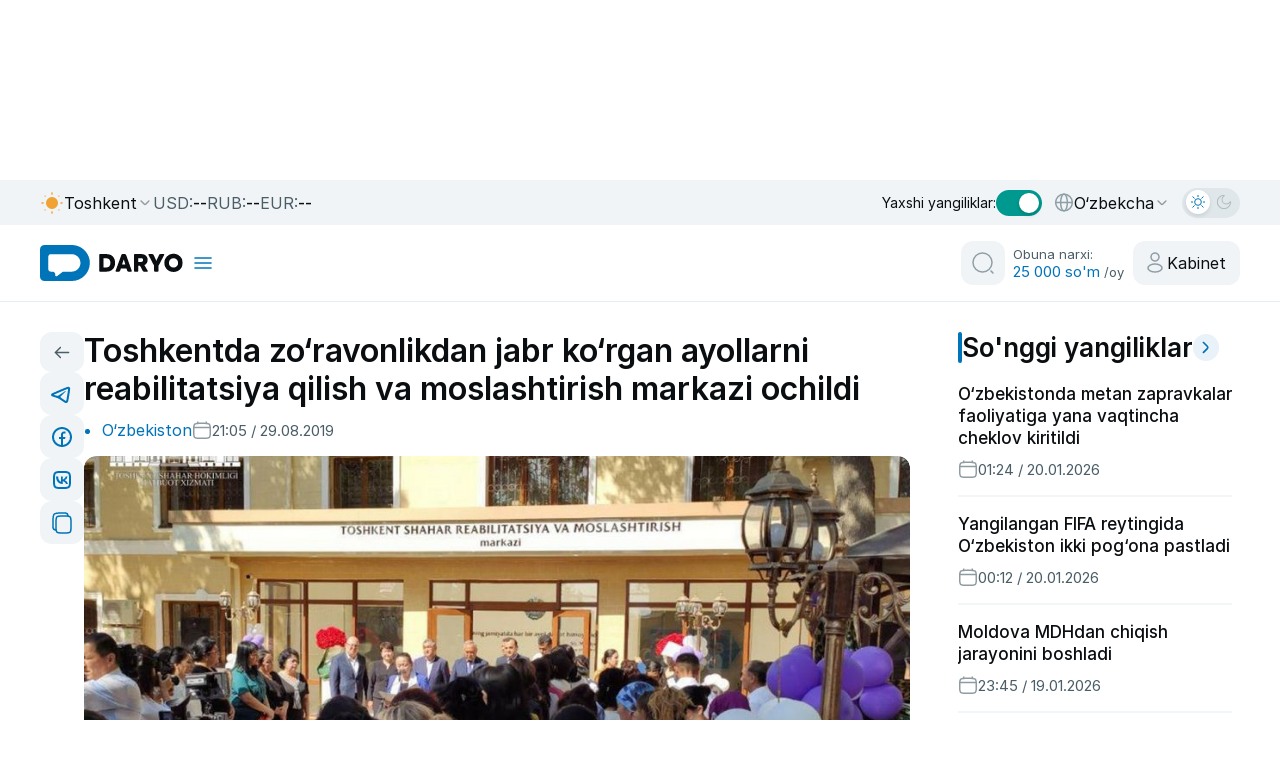

--- FILE ---
content_type: application/javascript
request_url: https://daryo.uz/_nuxt/DIZgKQ_e.js
body_size: 691
content:
import{a4 as t}from"#entry";const a=t("carts",{state:()=>({cards:[],loading:!1,error:null}),getters:{hasCards:t=>t.cards?.length>0,getCardById:t=>a=>t.cards.find(t=>t.id===a)},actions:{async fetchCards(){this.loading=!0,this.loading=!1},async addCard(t){this.loading=!0;try{await new Promise(t=>setTimeout(t,500));const a={...t,id:Date.now().toString()};return this.cards.push(a),a}catch(a){throw this.error="Failed to add card",a}finally{this.loading=!1}},async deleteCard(t){this.loading=!0;try{await new Promise(t=>setTimeout(t,500)),this.cards=this.cards.filter(a=>a.id!==t)}catch(a){throw this.error="Failed to delete card",a}finally{this.loading=!1}}}});export{a as u};


--- FILE ---
content_type: application/javascript
request_url: https://daryo.uz/_nuxt/BIp6uCuW.js
body_size: 3760
content:
import{d as e,t as a,b as l,T as s,a as n,u as i,x as t,f as o,o as r,R as u,i as v,y as c,z as d,k as m,m as p,C as g,F as y,D as f,B as h,O as w,E as b,j as k,J as _,l as x,A as L,K as C,Q as E,H as S,G as V,e as z}from"#entry";import"./DFzuqCHA.js";const H={class:"recommend-overlay-container"},M={class:"live-messages-right-session__first"},T={class:"session-wrapper-title"},j={class:"session-wrapper-title__content"},I={class:"live-messages-right-session__items"},O=["innerHTML"],R={class:"cards__meta-items"},A={key:0,class:"stroke-line short"},B={key:1,class:"loading"},D={class:"loading-spinner"},F={key:2,class:"loading loading--inline"},G={class:"loading-spinner"},J=e({__name:"recommend-mobile",setup(e){const J=a([]),K=a(!1),P=a(!1),Q=a(!0),U=a(null),W=a(0),$=a(null),q=a(null),N=a(!1);l();const X=s(),{t:Y,locale:Z}=n(),ee=a(!1),ae=()=>{ee.value=window.innerWidth<=997},le=i();t(()=>le.path,()=>{X.visibility.recommend&&X.toggleVisibility("recommend")});const se=o(()=>ee.value&&X.visibility.recommend),ne=a(null),ie=a(null);let te=null;const oe=()=>{te&&(te.disconnect(),te=null)},re=async e=>{if(!se.value)return;if(e){if($.value)try{await $.value}catch{}}else if(P.value||K.value||!Q.value)return;if($.value){try{await $.value}catch{}return}const a=(async()=>{try{e?(K.value=!0,U.value=null,Q.value=!0,W.value=0,J.value=[]):P.value=!0;const a=new URLSearchParams;a.append("limit",String(27)),a.append("offset",String(W.value)),a.append("order","date+desc"),a.append("lang",Z.value);const{data:l}=await z(`news/recommended?${a.toString()}`),s=l.value?.data??[];if(e)J.value=s,W.value=s.length;else{const e=s.filter(e=>!J.value.some(a=>a.id===e.id));J.value=J.value.concat(e),W.value+=e.length}Q.value=s.length>=27,q.value=Z.value,N.value=!1}catch(a){U.value=a,Q.value=!1}finally{K.value=!1,P.value=!1}})();$.value=a,await a.finally(()=>{$.value=null})};return t(()=>X.visibility.recommend,async e=>{if(!e)return void oe();if(ae(),!ee.value)return;await V(),oe(),ne.value&&ie.value&&(te=new IntersectionObserver(e=>{for(const a of e)a.isIntersecting&&re(!1)},{root:ne.value,rootMargin:"200px 0px 400px 0px",threshold:0}),te.observe(ie.value));const a=q.value&&q.value!==Z.value;(0===J.value.length||a||N.value)&&await re(!0)}),t(Z,async()=>{se.value?await re(!0):N.value=!0}),r(()=>{ae(),window.addEventListener("resize",ae)}),u(()=>{window.removeEventListener("resize",ae),oe()}),(e,a)=>{const l=S;return k(),v("div",{class:b(["recommend-mobile-popup",{active:d(X).visibility.recommend}]),onClick:a[2]||(a[2]=w(e=>d(X).toggleVisibility("recommend"),["self"]))},[c("div",H,[c("div",{class:"mm-scroll-container",ref_key:"scrollEl",ref:ne},[c("button",{class:"close-button",onClick:a[0]||(a[0]=e=>d(X).toggleVisibility("recommend")),"aria-label":"close button"},[m(_,{name:"close"})]),c("div",M,[c("div",T,[c("div",j,[a[3]||(a[3]=c("div",{class:"session-wrapper-sticky"},null,-1)),c("h2",null,g(d(Y)("footer.recommend")),1)])]),J.value?.length>0?(k(!0),v(y,{key:0},f(J.value,(e,s)=>(k(),x(l,{to:d(E)(e),key:e.id,onClick:a[1]||(a[1]=e=>d(X).toggleVisibility("recommend"))},{default:L(()=>[c("div",I,[c("h2",{innerHTML:e.title},null,8,O),c("div",R,[c("span",null,[e?.u_link?(k(),x(_,{key:0,class:"play-10-white",name:"play-10"})):p("",!0),m(_,{name:"time"}),h(" "+g(d(C)(e.date)),1)])])]),s<J.value.length-1?(k(),v("div",A,[m(_,{name:"stroke"})])):p("",!0)]),_:2},1032,["to"]))),128)):K.value?(k(),v("div",B,[c("div",D,[m(_,{name:"spinner",class:"spin"})]),h(" "+g(d(Y)("loading"))+"... ",1)])):p("",!0),c("div",{ref_key:"sentinel",ref:ie,class:"infinite-sentinel"},null,512),P.value?(k(),v("div",F,[c("div",G,[m(_,{name:"spinner",class:"spin"})]),h(" "+g(d(Y)("loading"))+"... ",1)])):p("",!0)])],512)])],2)}}});export{J as default};


--- FILE ---
content_type: application/javascript
request_url: https://daryo.uz/_nuxt/-zsmbIer.js
body_size: 1426
content:
const __vite__mapDeps=(i,m=__vite__mapDeps,d=(m.f||(m.f=["./CdBNwBwo.js","./D-YikLyZ.js","./DFzuqCHA.js","./entry.YgRSdtmF.css","./9iyy4DrI.js","./Bo5a791l.js","./CxrCgJGl.js"])))=>i.map(i=>d[i]);
import{d as a,T as t,a as s,b as e,w as i,x as o,o as l,i as r,k as n,y as m,ab as u,F as d,c as _,j as c,n as p,_ as w,e as y}from"#entry";import"./DFzuqCHA.js";const f=p(()=>w(()=>import("./CdBNwBwo.js"),__vite__mapDeps([0,1,2,3]),import.meta.url).then(a=>a.default||a)),h=p(()=>w(()=>import("./9iyy4DrI.js"),__vite__mapDeps([4,1,2,3]),import.meta.url).then(a=>a.default||a)),v=p(()=>w(()=>import("./Bo5a791l.js"),__vite__mapDeps([5,6,1,2,3]),import.meta.url).then(a=>a.default||a)),E={class:"layout-body"},j=a({__name:"default",async setup(a){let p,w;t();const{t:j,locale:b}=s(),L=e(),{data:R}=([p,w]=i(async()=>_(`populars-${b.value}`,async()=>{const{data:a}=await y("news-latest?limit=5&offset=0");return a||[]},{watch:[b],immediate:!0})),p=await p,w(),p),{data:T}=([p,w]=i(async()=>_(`LiveMessages-${b.value}`,async()=>{const{data:a}=await y("live-messages");return a||[]},{watch:[b],immediate:!0})),p=await p,w(),p);return o(R,a=>{a&&(L.populars=a)},{immediate:!0}),o(T,a=>{a&&(L.liveMessagesYoutube=a)},{immediate:!0}),l(()=>{window&&(window.history.scrollRestoration="auto")}),(a,t)=>{const s=f,e=h,i=v;return c(),r(d,null,[n(s),m("div",E,[u(a.$slots,"default")]),n(e),n(i)],64)}}});export{j as default};
